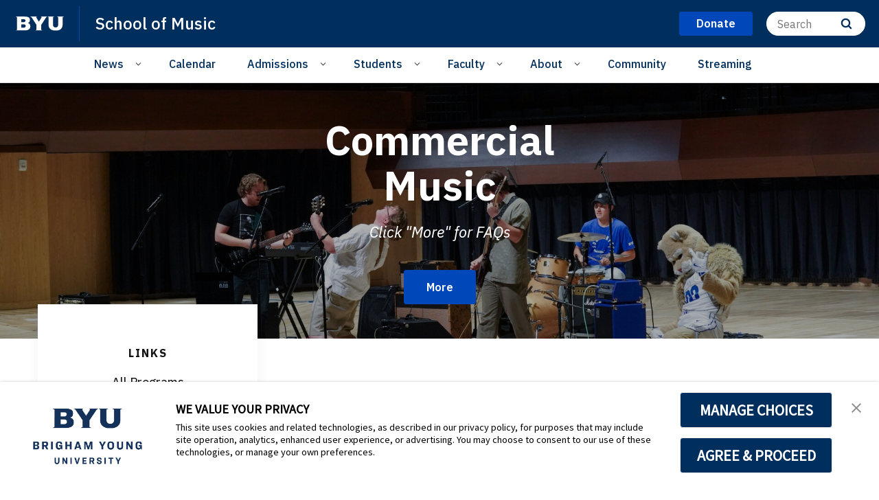

--- FILE ---
content_type: text/plain
request_url: https://www.google-analytics.com/j/collect?v=1&_v=j102&a=1850861890&t=pageview&_s=1&dl=https%3A%2F%2Fmusic.byu.edu%2Fadmissions%2Fprograms%2Fcommercial-music&ul=en-us%40posix&dt=Commercial%20Music%20-%20BYU%20School%20of%20Music&sr=1280x720&vp=1280x720&_u=IEBAAEABAAAAACAAI~&jid=1185313234&gjid=1289771976&cid=172686363.1769138735&tid=UA-39098416-5&_gid=1170041824.1769138735&_r=1&_slc=1&z=31384952
body_size: -449
content:
2,cG-XWFR8LDMRX